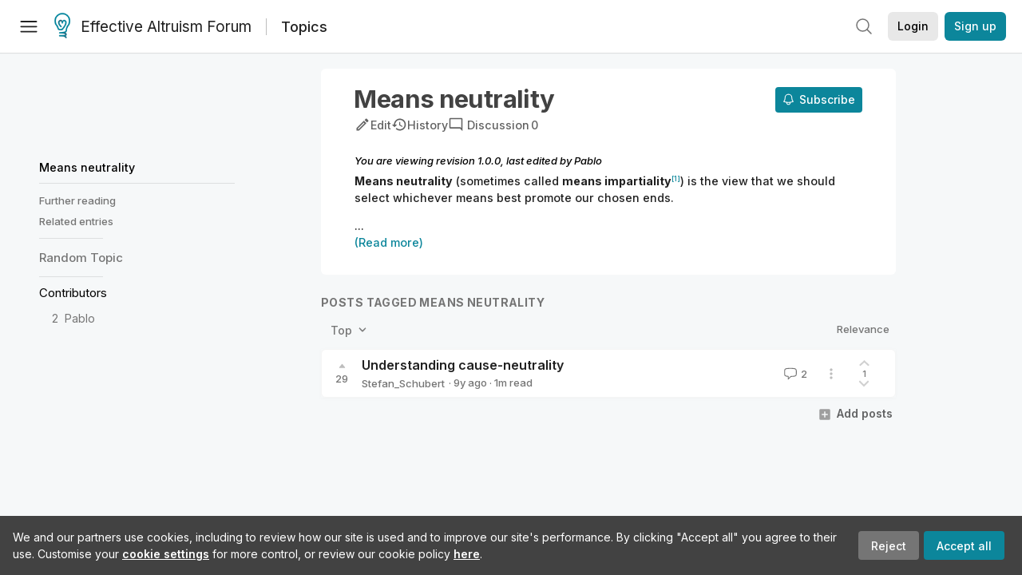

--- FILE ---
content_type: text/html; charset=utf-8
request_url: https://forum.effectivealtruism.org/topics/means-neutrality?version=1.0.0
body_size: 18155
content:
<!doctype html>
<html lang="en">
<head>
<link rel="preload" as="style" href="/allStyles?hash=411cd8eb1b68462b51a914502c921b7904741c7eeec73c2f4607a876d1b9b9c5&theme=%7B%22name%22%3A%22default%22%7D" /><link rel="preload" as="style" href="/allStyles?hash=a0349ec745b0b050556dcc60730893fe2d30aabd4329ec5824da6da9294ba4d3&theme=%7B%22name%22%3A%22dark%22%7D" /><link rel="stylesheet" type="text/css" href="https://use.typekit.net/jvr1gjm.css"><link rel="stylesheet" type="text/css" href="https://use.typekit.net/tqv5rhd.css"><script>window.publicInstanceSettings = {"forumType":"EAForum","hasEvents":true,"title":"Effective Altruism Forum","tagline":"Effective altruism research, discussion and community updates","faviconUrl":"https://images.ctfassets.net/ohf186sfn6di/7J4cBC9SXCWMoqqCIqI0GI/affe205261bb8cff47501a0ada0f2268/ea-logo-square-1200x1200__1_.png?h=50","bingValidation":"956934807730F7902A92E4E5CF395944","forumSettings":{"tabTitle":"EA Forum","tabLongTitle":"Effective Altruism Forum","headerTitle":"Effective Altruism Forum","shortForumTitle":"EA Forum"},"siteNameWithArticle":"the EA Forum","taggingName":"topic","siteUrl":"https://forum.effectivealtruism.org","sentry":{"url":"https://3f843b521b2f4775bff13b82008b2f79@o241118.ingest.sentry.io/1413822","environment":"production","release":"2.1.0"},"aboutPostId":"ht2dScQTpeBXB6uMb","contactPostId":"jpqJKZm9JXgMTwSfg","introPostId":"wenu9kmeqdNfzKdFa","eaHomeSequenceId":"MWzftEpkb4Tpijjbu","eaHomeSequenceFirstPostId":"QFo7g3DFJHxYhqZue","eaHandbookPostId":"cN9Zu7dowefAfmNnH","debug":false,"testServer":false,"analytics":{"environment":"production"},"disallowCrawlers":false,"expectedDatabaseId":"de42c25fb2aa7e6db7a9298df0588d71","fmCrosspost":{"siteName":"LessWrong","baseUrl":"https://www.lesswrong.com/"},"allowTypeIIIPlayer":true,"botSite":{"redirectEnabled":true},"pg":{"idleTimeoutMs":60000},"verifyEmails":false,"hasCuratedPosts":true,"performanceMetricLogging":{"enabled":false},"twitterBot":{"enabled":false}}</script><link rel="shortcut icon" href="https://images.ctfassets.net/ohf186sfn6di/7J4cBC9SXCWMoqqCIqI0GI/affe205261bb8cff47501a0ada0f2268/ea-logo-square-1200x1200__1_.png?h=50"/><script>window.publicSettings = {"post":{"requestFeedbackKarmaLevel":200},"auth0":{"domain":"login.effectivealtruism.org","clientId":"XB2eN03HX6mJjOWYBAsw4o3hRPnhfo5q","connection":"Username-Password-Authentication"},"forum":{"postInterval":20,"maxPostsPerDay":10},"ipapi":{"apiKey":"IhJaJy9u2XHvm1WGLvYnhDZlS7h43iuaIPJbfUbLTIm5pL7MuR"},"type3":{"cutoffDate":"2023-05-01","karmaCutoff":100,"explicitlyAllowedPostIds":["m65R6pAAvd99BNEZL","Dtr8aHqCQSDhyueFZ","nzB7sphAgJDQGaLrG","6dsrwxHtCgYfJNptp","XCwNigouP88qhhei2","znFAeeKk566bCNMNE","bsE5t6qhGC65fEpzN","FpjQMYQmS3rWewZ83","jk7A3NMdbxp65kcJJ","omoZDu8ScNbot6kXS","hkimyETEo76hJ6NpW","pMsnCieusmYqGW26W","GsjmufaebreiaivF7","LpkXtFXdsRd4rG8Kb","KKzMMPpyv8NyYsJwG","mfAbsrd2ZahmwHq2G","qFfs5zXFGJaoXzb92","zu28unKfTHoxRWpGn","CfcvPBY9hdsenMHCr","JJuEKwRm3oDC3qce7","NFGEgEaLbtyrZ9dX3","pxALB46SEkwNbfiNS","CmGPp5p9RvTLuuzbt","QZy5gJ6JaxGtH7FQq","RQCTw3C59o4XsHvZ4","zdAst6ezi45cChRi6","oRx3LeqFdxN2JTANJ","KfqFLDkoccf8NQsQe","SatDeTkLtHiMrtDjc","i9RJjun327SnT3vW8","P52eSwfmwaN2uwrcM","euBJ4rgfhZBkmBDRT","M2gBGYWEQDnrPt6nb","XHZJ9i7QBtAJZ6byW","sqMgzYpvrdA6Dimfi","u8eif2FkHiaYiAdfH","cZCdfR2nxXQgrzESQ","8RcFQPiza2rvicNqw","2pNAPEQ8av3dQyXBX","yisrgRsi4v3uyhujw","jYT6c8ByLfDpYtwE9","4kqiHGrZh6Rj7EmEW","uLxjjdq6s94X5Yyoc","on34kaRXfQXMFvE6N","ATpxEPwCQWQAFf4XX","pseF3ZmY7uhLtdwss","wicAtfihz2JmPRgez","eyDDjYrG3i3PRGxtc","jSPGFxLmzJTYSZTK3","mCtZF5tbCYW2pRjhi","bDaQsDntmSZPgiSbd","2WS3i7eY4CdLH99eg","2iAwiBQm535ZSYSmo","EbvJRAvwtKAMBn2td","sLcQ4zdAnKZuMPp5u","6fzEkiiSjGn46aMWZ","hRJueS96CMLajeF57","apKTPEcRm6jSFaMya","HX9ZDGwwSxAab46N9","Bd7K4XCg4BGEaSetp","CkikpvdkkLLJHhLXL"]},"locale":"en","mapbox":{"apiKey":"pk.eyJ1IjoiY2VudHJlZm9yZWZmZWN0aXZlYWx0cnVpc20iLCJhIjoiY2txdWI4a3hqMDJ1cTJvcGJxdjhyNHBnbyJ9.MffE4UUmOgSecrNt60DSCw"},"petrov":{"afterTime":1635239887906,"beforeTime":1631226712000},"algolia":{"appId":"J261XPY4TF","searchKey":"a18008476db83aaca9b51b6444d80d18","indexPrefix":"test_","autoSyncIndexes":false},"botSite":{"url":"https://forum-bots.effectivealtruism.org","userAgentRegexes":{".*":[".*scalaj-http/.*",".*python-requests/.*",".*python-httpx/.*",".*okhttp/.*",".*axios/.*",".*PostmanRuntime/.*",".*WordPress/.*;.*",".*Go-http-client/.*",".*scrapy/.*"],"/all(p|P)osts\\?.*":[".*Mozilla/5.0.*AppleWebKit/537.36.*bingbot/.*",".*Mozilla/5.0.*YandexRenderResourcesBot/.*",".*Mozilla/5.0.*YandexBot/.*",".*Mozilla/5.0.*SemrushBot.*",".*Mozilla/5.0.*Googlebot/.*",".*Mozilla/5.0.*MegaIndex.ru/.*"]}},"datadog":{"rumSampleRate":0,"tracingSampleRate":100,"sessionReplaySampleRate":0},"logoUrl":"https://images.ctfassets.net/ohf186sfn6di/7J4cBC9SXCWMoqqCIqI0GI/affe205261bb8cff47501a0ada0f2268/ea-logo-square-1200x1200__1_.png?h=100","amaTagId":"nj9svkXCASvFayRrR","ckEditor":{"uploadUrl":"https://39669.cke-cs.com/easyimage/upload/","webSocketUrl":"39669.cke-cs.com/ws"},"debuggers":["twitter-bot"],"mailchimp":{"eaForumListId":"563e6dbcfa","forumDigestListId":"7457c7ff3e","eaNewsletterListId":"51c1df13ac"},"reCaptcha":{"apiKey":"6LdJj6QUAAAAAG6U6e_nhCnpY06M3og1tYuKhW5U"},"siteImage":"https://res.cloudinary.com/cea/image/upload/v1582740871/EA_Forum_OG_Image.png","cloudinary":{"cloudName":"cea","uploadPresetBanner":"dg6sakas","uploadPresetDigest":"kwiphued","uploadPresetProfile":"ckffb3g5","uploadPresetGridImage":"omqmhwsk","uploadPresetSpotlight":"dg6sakas","uploadPresetEventImage":"r8g0ckcq","uploadPresetSocialPreview":"xgsjqx55"},"googleMaps":{"apiKey":"AIzaSyB0udA9kJ6zx86V_PE1MQEj7nf6iypL6uU"},"moderation":{"reasonsForInitialReview":["mapLocation","firstPost","firstComment","contactedTooManyUsers","bio","website","profileImage"]},"buttonBurst":{"enabled":false},"adminAccount":{"email":"forum@effectivealtruism.org","username":"AdminTeam"},"annualReview":{"end":"2022-02-01","start":"2021-12-01","reviewPhaseEnd":"2022-01-15","nominationPhaseEnd":"2021-12-14","announcementPostPath":"/posts/jB7Ten8qmDszRMTho/forum-review-the-best-of-ea-2011-2020"},"showSmallpox":false,"batchHttpLink":{"batchMax":10},"intercomAppId":"xycbzvda","showEAGBanner":false,"elicitSourceId":"4M2468qIv","isProductionDB":true,"commentInterval":8,"elicitSourceURL":"https://forum.effectivealtruism.org","eventBannerLink":"/posts/iGvRmX9L7rsYTHedR/world-malaria-day-reflecting-on-past-victories-and","googleDocImport":{"enabled":true},"moderationEmail":"forum@effectivealtruism.org","openThreadTagId":"eTLv8KzwBGcDip9Wi","showEventBanner":false,"startHerePostId":"BsnGqnLzrLdmsYTGt","timeDecayFactor":0.8,"googleTagManager":{"apiKey":"GTM-5VK8D73"},"hasCookieConsent":true,"hasProminentLogo":true,"subforumTagSlugs":["software-engineering","bioethics","effective-giving","forecasting-and-estimation"],"frontpageAlgorithm":{"cacheDisabled":true,"daysAgoCutoff":21,"decayFactorSlowest":0.5},"legacyRouteAcronym":"ea","showHandbookBanner":false,"subforumCommentBonus":{"base":20,"duration":48,"exponent":0.3,"magnitude":100},"subforumIntroMessage":"\n<h2>What is a subforum?<\/h2>\n<p>Subforums are spaces for discussion, questions, and more\ndetailed posts about particular topics. Full posts in this\nspace may also appear on the Frontpage, and posts from other\nparts of the EA Forum may appear here if relevant tags are applied.\nDiscussions in this space will never appear elsewhere.<\/p>","defaultVisibilityTags":[{"tagId":"ZCihBFp5P64JCvQY6","tagName":"Community","filterMode":"Hidden"}],"showHomepageWrappedAd":false,"eventBannerMobileImage":"Banner/world_malaria_day_mobile.png","linkpostUrlPlaceholder":"http://johnsalvatier.org/blog/2017/reality-has-a-surprising-amount-of-detail","maxDocumentsPerRequest":5000,"defaultSequenceBannerId":"Banner/yeldubyolqpl3vqqy0m6.jpg","eventBannerDesktopImage":"Banner/world_malaria_day_web.png","useExperimentalTagStyle":false,"newUserIconKarmaThreshold":50,"hideUnreviewedAuthorComments":"2023-02-08T17:00:00","commentRateLimitDownvoteRatio":0.3,"commentRateLimitKarmaThreshold":30}</script><script>window.tabId = "JJDgPo5KszCM52Rcx"</script><script>window.isReturningVisitor = false</script><script async src="/js/bundle.js?hash=7ec4d40650dd899bd86fc202a4ffe7310edd41d081b762fe7a2bd99bbfdab784"></script><meta data-react-helmet="true" charSet="utf-8"/><meta data-react-helmet="true" name="viewport" content="width=device-width, initial-scale=1"/><title data-react-helmet="true">Means neutrality - EA Forum</title><meta data-react-helmet="true" name="twitter:image:src" content="https://res.cloudinary.com/cea/image/upload/v1582740871/EA_Forum_OG_Image.png"/><meta data-react-helmet="true" property="og:image" content="https://res.cloudinary.com/cea/image/upload/v1582740871/EA_Forum_OG_Image.png"/><meta data-react-helmet="true" http-equiv="Accept-CH" content="DPR, Viewport-Width, Width"/><meta data-react-helmet="true" property="og:title" content="Means neutrality - EA Forum"/><meta data-react-helmet="true" name="description" content="Means neutrality (sometimes called means impartiality[1]) is the view that we should select whichever means best promote our chosen ends.


Further reading
Schubert, Stefan (2017) Understanding cause-neutrality, Centre For Effective Altruism, March 10 (updated 30 December 2020).


Related entries
cause neutrality

 1. ^
    Schubert, Stefan (2017) Understanding cause-neutrality, Centre For Effective Altruism, March 10 (updated 30 December 2020)."/><meta data-react-helmet="true" name="twitter:description" content="Means neutrality (sometimes called means impartiality[1]) is the view that we should select whichever means best promote our chosen ends.


Further reading
Schubert, Stefan (2017) Understanding cause-neutrality, Centre For Effective Altruism, March 10 (updated 30 December 2020).


Related entries
cause neutrality

 1. ^
    Schubert, Stefan (2017) Understanding cause-neutrality, Centre For Effective Altruism, March 10 (updated 30 December 2020)."/><meta data-react-helmet="true" property="og:type" content="article"/><meta data-react-helmet="true" property="og:url" content="https://forum.effectivealtruism.org/topics/means-neutrality"/><meta data-react-helmet="true" property="og:description" content="Means neutrality (sometimes called means impartiality[1]) is the view that we should select whichever means best promote our chosen ends.


Further reading
Schubert, Stefan (2017) Understanding cause-neutrality, Centre For Effective Altruism, March 10 (updated 30 December 2020).


Related entries
cause neutrality

 1. ^
    Schubert, Stefan (2017) Understanding cause-neutrality, Centre For Effective Altruism, March 10 (updated 30 December 2020)."/><meta data-react-helmet="true" http-equiv="delegate-ch" content="sec-ch-dpr https://res.cloudinary.com;"/><link data-react-helmet="true" rel="sitemap" type="application/xml" title="Sitemap" href="/sitemap.xml"/><link data-react-helmet="true" rel="canonical" href="https://forum.effectivealtruism.org/topics/means-neutrality"/><link data-react-helmet="true" rel="alternate" type="application/rss+xml" href="https://forum.effectivealtruism.org/feed.xml"/><meta name="twitter:card" content="summary"/><link data-react-helmet="true" rel="stylesheet" href="https://fonts.googleapis.com/css?family=Merriweather:300,300italic,400,400italic,500,500italic,600,600italic,700,700italic&amp;subset=all"/><link data-react-helmet="true" rel="stylesheet" href="https://fonts.googleapis.com/css?family=Inter:300,300italic,400,400italic,450,450italic,500,500italic,600,600italic,700,700italic"/><script data-react-helmet="true" type="application/ld+json">{"@context":"http://schema.org","@type":"WebPage","name":"Means neutrality","interactionStatistic":{"@type":"InteractionCounter","interactionType":"http://schema.org/WriteAction","userInteractionCount":1}}</script><script>window.themeOptions = {"name":"auto"}</script><style id="jss-insertion-start"></style><style id="jss-insertion-end"></style><style id="main-styles">@import url("/allStyles?hash=411cd8eb1b68462b51a914502c921b7904741c7eeec73c2f4607a876d1b9b9c5&theme=%7B%22name%22%3A%22default%22%7D") screen and (prefers-color-scheme: light);
@import url("/allStyles?hash=a0349ec745b0b050556dcc60730893fe2d30aabd4329ec5824da6da9294ba4d3&theme=%7B%22name%22%3A%22dark%22%7D") screen and (prefers-color-scheme: dark);
@import url("/allStyles?hash=411cd8eb1b68462b51a914502c921b7904741c7eeec73c2f4607a876d1b9b9c5&theme=%7B%22name%22%3A%22default%22%7D") print;
</style></head>
<body class="welcomeBoxABTest_control twoLineEventsSidebar_expanded">
<div id="react-app"><link rel="preload" as="image" href="https://images.ctfassets.net/ohf186sfn6di/7J4cBC9SXCWMoqqCIqI0GI/affe205261bb8cff47501a0ada0f2268/ea-logo-square-1200x1200__1_.png?h=100"/><div class="wrapper" id="wrapper"><noscript class="noscript-warning"> This website requires javascript to properly function. Consider activating javascript to get access to all site functionality. </noscript><noscript><iframe src="https://www.googletagmanager.com/ns.html?id=GTM-5VK8D73" height="0" width="0" style="display:none;visibility:hidden"></iframe></noscript><div class="Header-root"><div style="height:66px" class="Header-headroom headroom-wrapper"><div class="headroom headroom--unfixed"><header class="Header-appBar"><div class="MuiToolbar-root MuiToolbar-regular"><button tabindex="0" class="MuiButtonBase-root MuiIconButton-root MuiIconButton-colorInherit Header-menuButton" type="button" aria-label="Menu"><span class="MuiIconButton-label"><svg width="20" height="20" viewBox="0 0 20 20" fill="none" xmlns="http://www.w3.org/2000/svg" class="Header-icon ForumIcon-root"><path d="M2 5H18M2 10.25H18M2 15.5H18" stroke="currentColor" stroke-width="1.5" stroke-linecap="round" stroke-linejoin="round"></path></svg></span><span class="MuiTouchRipple-root"></span></button><h2 class="Typography-root Typography-title Header-title"><div class="Header-hideSmDown"><div class="Header-titleSubtitleContainer"><div class="Header-titleFundraiserContainer"><a class="Header-titleLink" href="/"><div class="Header-siteLogo"><img class="SiteLogo-root" src="https://images.ctfassets.net/ohf186sfn6di/7J4cBC9SXCWMoqqCIqI0GI/affe205261bb8cff47501a0ada0f2268/ea-logo-square-1200x1200__1_.png?h=100" title="Effective Altruism Forum" alt="Effective Altruism Forum Logo"/></div>Effective Altruism Forum</a></div><span class="TagPageTitle-subtitle"><a href="/topics">Topics</a></span></div></div><div class="Header-hideMdUp Header-titleFundraiserContainer"><a class="Header-titleLink" href="/"><div class="Header-siteLogo"><img class="SiteLogo-root" src="https://images.ctfassets.net/ohf186sfn6di/7J4cBC9SXCWMoqqCIqI0GI/affe205261bb8cff47501a0ada0f2268/ea-logo-square-1200x1200__1_.png?h=100" title="Effective Altruism Forum" alt="Effective Altruism Forum Logo"/></div>EA Forum</a></div></h2><div class="Header-rightHeaderItems"><div class="SearchBar-root"><div class="SearchBar-rootChild"><div class="SearchBar-searchInputArea SearchBar-searchInputAreaSmall"><div><button tabindex="0" class="MuiButtonBase-root MuiIconButton-root SearchBar-searchIconButton SearchBar-searchIconButtonSmall" type="button"><span class="MuiIconButton-label"><svg xmlns="http://www.w3.org/2000/svg" fill="none" viewBox="0 0 24 24" stroke-width="1.5" stroke="currentColor" aria-hidden="true" class="SearchBar-searchIcon ForumIcon-root"><path stroke-linecap="round" stroke-linejoin="round" d="M21 21l-5.197-5.197m0 0A7.5 7.5 0 105.196 5.196a7.5 7.5 0 0010.607 10.607z"></path></svg></span><span class="MuiTouchRipple-root"></span></button></div><div></div></div></div></div><div class="UsersAccountMenu-root"><button tabindex="0" class="MuiButtonBase-root MuiButton-root MuiButton-contained MuiButton-containedPrimary MuiButton-raised MuiButton-raisedPrimary EAButton-root UsersAccountMenu-login EAButton-variantContained EAButton-greyContained" type="button" data-testid="user-login-button"><span class="MuiButton-label">Login</span><span class="MuiTouchRipple-root"></span></button><button tabindex="0" class="MuiButtonBase-root MuiButton-root MuiButton-contained MuiButton-containedPrimary MuiButton-raised MuiButton-raisedPrimary EAButton-root UsersAccountMenu-signUp EAButton-variantContained" type="button" data-testid="user-signup-button"><span class="MuiButton-label">Sign up</span><span class="MuiTouchRipple-root"></span></button></div></div></div></header></div></div></div><div class=""><div class="Layout-searchResultsArea"></div><div class="Layout-main"><div class=""><div class="ToCColumn-root ToCColumn-tocActivated"><div class="ToCColumn-hideTocButton ToCColumn-hideTocButtonHidden"><svg xmlns="http://www.w3.org/2000/svg" fill="none" viewBox="0 0 24 24" stroke-width="1.5" stroke="currentColor" aria-hidden="true" class="ForumIcon-root"><path stroke-linecap="round" stroke-linejoin="round" d="M8.25 6.75h12M8.25 12h12m-12 5.25h12M3.75 6.75h.007v.008H3.75V6.75zm.375 0a.375.375 0 11-.75 0 .375.375 0 01.75 0zM3.75 12h.007v.008H3.75V12zm.375 0a.375.375 0 11-.75 0 .375.375 0 01.75 0zm-.375 5.25h.007v.008H3.75v-.008zm.375 0a.375.375 0 11-.75 0 .375.375 0 01.75 0z"></path></svg>Hide<!-- --> table of contents</div><div class="ToCColumn-header"><div class="EATagPage-header EATagPage-centralColumn"><div class="EATagPage-titleRow"><h1 class="Typography-root Typography-display3 EATagPage-title">Means neutrality</h1><div class="TagPageButtonRow-buttonsRow EATagPage-editMenu EATagPage-mobileButtonRow"><span class="LWTooltip-root TagPageButtonRow-buttonTooltip"><a class="TagPageButtonRow-button"><svg class="MuiSvgIcon-root" focusable="false" viewBox="0 0 24 24" aria-hidden="true" role="presentation"><path fill="none" d="M0 0h24v24H0V0z"></path><g><path d="M14.06 9.02l.92.92L5.92 19H5v-.92l9.06-9.06M17.66 3c-.25 0-.51.1-.7.29l-1.83 1.83 3.75 3.75 1.83-1.83c.39-.39.39-1.02 0-1.41l-2.34-2.34c-.2-.2-.45-.29-.71-.29zm-3.6 3.19L3 17.25V21h3.75L17.81 9.94l-3.75-3.75z"></path></g></svg><span class="TagPageButtonRow-buttonLabel">Edit</span></a></span><a class="TagPageButtonRow-button" href="/topics/means-neutrality/history"><svg class="MuiSvgIcon-root" focusable="false" viewBox="0 0 24 24" aria-hidden="true" role="presentation"><path fill="none" d="M0 0h24v24H0z"></path><path d="M13 3c-4.97 0-9 4.03-9 9H1l3.89 3.89.07.14L9 12H6c0-3.87 3.13-7 7-7s7 3.13 7 7-3.13 7-7 7c-1.93 0-3.68-.79-4.94-2.06l-1.42 1.42C8.27 19.99 10.51 21 13 21c4.97 0 9-4.03 9-9s-4.03-9-9-9zm-1 5v5l4.28 2.54.72-1.21-3.5-2.08V8H12z"></path></svg><span class="TagPageButtonRow-buttonLabel">History</span></a><div class="TagPageButtonRow-button"><a class="TagDiscussionButton-discussionButton" href="/topics/means-neutrality/discussion"><svg class="MuiSvgIcon-root TagDiscussionButton-discussionButtonIcon" focusable="false" viewBox="0 0 24 24" aria-hidden="true" role="presentation"><path fill="none" d="M0 0h24v24H0V0z"></path><g><path d="M20 17.17L18.83 16H4V4h16v13.17zM20 2H4c-1.1 0-2 .9-2 2v12c0 1.1.9 2 2 2h14l4 4V4c0-1.1-.9-2-2-2z"></path></g></svg><span class="TagDiscussionButton-text TagDiscussionButton-hideOnMobile">Discussion</span><span class="TagDiscussionButton-discussionCount">0</span></a></div></div><div class="EATagPage-notifyMeButton SubscribeButton-root"><button tabindex="0" class="MuiButtonBase-root MuiButton-root MuiButton-contained MuiButton-containedPrimary MuiButton-raised MuiButton-raisedPrimary SubscribeButton-button" type="button"><span class="MuiButton-label"><span class="LWTooltip-root SubscribeButton-buttonSection SubscribeButton-buttonLabelContainer"><svg xmlns="http://www.w3.org/2000/svg" fill="none" viewBox="0 0 24 24" stroke-width="1.5" stroke="currentColor" aria-hidden="true" class="SubscribeButton-notificationBell ForumIcon-root"><path stroke-linecap="round" stroke-linejoin="round" d="M14.857 17.082a23.848 23.848 0 005.454-1.31A8.967 8.967 0 0118 9.75v-.7V9A6 6 0 006 9v.75a8.967 8.967 0 01-2.312 6.022c1.733.64 3.56 1.085 5.455 1.31m5.714 0a24.255 24.255 0 01-5.714 0m5.714 0a3 3 0 11-5.714 0"></path></svg><span>Subscribe</span></span></span><span class="MuiTouchRipple-root"></span></button></div></div><div class="TagPageButtonRow-buttonsRow EATagPage-editMenu EATagPage-nonMobileButtonRow"><span class="LWTooltip-root TagPageButtonRow-buttonTooltip"><a class="TagPageButtonRow-button"><svg class="MuiSvgIcon-root" focusable="false" viewBox="0 0 24 24" aria-hidden="true" role="presentation"><path fill="none" d="M0 0h24v24H0V0z"></path><g><path d="M14.06 9.02l.92.92L5.92 19H5v-.92l9.06-9.06M17.66 3c-.25 0-.51.1-.7.29l-1.83 1.83 3.75 3.75 1.83-1.83c.39-.39.39-1.02 0-1.41l-2.34-2.34c-.2-.2-.45-.29-.71-.29zm-3.6 3.19L3 17.25V21h3.75L17.81 9.94l-3.75-3.75z"></path></g></svg><span class="TagPageButtonRow-buttonLabel">Edit</span></a></span><a class="TagPageButtonRow-button" href="/topics/means-neutrality/history"><svg class="MuiSvgIcon-root" focusable="false" viewBox="0 0 24 24" aria-hidden="true" role="presentation"><path fill="none" d="M0 0h24v24H0z"></path><path d="M13 3c-4.97 0-9 4.03-9 9H1l3.89 3.89.07.14L9 12H6c0-3.87 3.13-7 7-7s7 3.13 7 7-3.13 7-7 7c-1.93 0-3.68-.79-4.94-2.06l-1.42 1.42C8.27 19.99 10.51 21 13 21c4.97 0 9-4.03 9-9s-4.03-9-9-9zm-1 5v5l4.28 2.54.72-1.21-3.5-2.08V8H12z"></path></svg><span class="TagPageButtonRow-buttonLabel">History</span></a><div class="TagPageButtonRow-button"><a class="TagDiscussionButton-discussionButton" href="/topics/means-neutrality/discussion"><svg class="MuiSvgIcon-root TagDiscussionButton-discussionButtonIcon" focusable="false" viewBox="0 0 24 24" aria-hidden="true" role="presentation"><path fill="none" d="M0 0h24v24H0V0z"></path><g><path d="M20 17.17L18.83 16H4V4h16v13.17zM20 2H4c-1.1 0-2 .9-2 2v12c0 1.1.9 2 2 2h14l4 4V4c0-1.1-.9-2-2-2z"></path></g></svg><span class="TagDiscussionButton-text TagDiscussionButton-hideOnMobile">Discussion</span><span class="TagDiscussionButton-discussionCount">0</span></a></div></div></div></div><div class="ToCColumn-toc"><div class="ToCColumn-stickyBlockScroller"><div class="ToCColumn-stickyBlock"><span class="TagTableOfContents-tableOfContentsWrapper"><div><div class="TableOfContentsRow-root TableOfContentsRow-level0 TableOfContentsRow-highlighted"><a href="#" class="TableOfContentsRow-link TableOfContentsRow-title TableOfContentsRow-highlightDot">Means neutrality</a></div><div class="TableOfContentsRow-root TableOfContentsRow-level1"><a href="#Further_reading" class="TableOfContentsRow-link TableOfContentsRow-highlightDot"><span>Further reading</span></a></div><div class="TableOfContentsRow-root TableOfContentsRow-level1"><a href="#Related_entries" class="TableOfContentsRow-link TableOfContentsRow-highlightDot"><span>Related entries</span></a></div><div class="TableOfContentsDivider-divider"></div></div><a class="TagTableOfContents-randomTagLink" href="/topics/random">Random <!-- -->Topic</a><div class="TableOfContentsDivider-divider"></div><div class="TagContributorsList-root"><div class="TagContributorsList-contributorsHeading">Contributors</div><div class="TagContributorsList-contributorRow"><span class="LWTooltip-root TagContributorsList-contributorScore">2</span><span class="TagContributorsList-contributorName"><span><span class=""><a class="UsersNameDisplay-noColor" href="/users/pablo_stafforini">Pablo</a></span></span></span></div></div></span></div></div></div><div class="ToCColumn-gap1"></div><div class="ToCColumn-content"><div class="EATagPage-wikiSection EATagPage-centralColumn"><div class="EATagPage-pastRevisionNotice">You are viewing revision <!-- -->1.0.0<!-- -->, last edited by <span><span class=""><a class="UsersNameDisplay-noColor" href="/users/pablo_stafforini">Pablo</a></span></span></div><div><div class="ContentStyles-base content ContentStyles-tagBody"><div><p><strong><span class="by_BkbwT5TzSj4aRxJMN">Means neutrality</span></strong><span class="by_BkbwT5TzSj4aRxJMN"> (sometimes called </span><strong><span class="by_BkbwT5TzSj4aRxJMN">means impartiality</span></strong><span role="doc-noteref" id="fnrefr85q9odhdl" class="footnote-reference"><sup><span><a class=""><span class="by_BkbwT5TzSj4aRxJMN">[1]</span></a></span></sup></span><span class="by_BkbwT5TzSj4aRxJMN">) is the view that we should select whichever means best promote our chosen ends.</span></p><span>...<p><a>(Read more)</a></p></span></div></div></div></div><div class="EATagPage-centralColumn"><div class="SectionTitle-root"><h1 id="posts-tagged-means-neutrality" class="Typography-root Typography-display1 SectionTitle-title">Posts tagged Means neutrality</h1><div class="SectionTitle-children"></div></div><div class="EATagPage-postListMeta"><div class="ForumDropdownMultiselect-root"><button tabindex="0" class="MuiButtonBase-root MuiButton-root MuiButton-contained MuiButton-raised ForumDropdownMultiselect-button" type="button"><span class="MuiButton-label">Top<!-- --> <svg width="20" height="20" viewBox="0 0 20 20" fill="currentColor" xmlns="http://www.w3.org/2000/svg" class="ForumDropdownMultiselect-dropdownIcon ForumIcon-root"><path fill-rule="evenodd" clip-rule="evenodd" d="M5.23017 7.20938C5.52875 6.92228 6.00353 6.93159 6.29063 7.23017L10 11.1679L13.7094 7.23017C13.9965 6.93159 14.4713 6.92228 14.7698 7.20938C15.0684 7.49647 15.0777 7.97125 14.7906 8.26983L10.5406 12.7698C10.3992 12.9169 10.204 13 10 13C9.79599 13 9.60078 12.9169 9.45938 12.7698L5.20938 8.26983C4.92228 7.97125 4.93159 7.49647 5.23017 7.20938Z" fill="currentColor" stroke="currentColor" stroke-width="0.5" stroke-linecap="round" stroke-linejoin="round"></path></svg></span><span class="MuiTouchRipple-root"></span></button></div><div class="EATagPage-relevance"><span class="LWTooltip-root">Relevance</span></div></div><div class=""><div class="PostsList2-postsBoxShadow"><div class="EAPostsItem-root"><div class="EAPostsItem-expandedCommentsWrapper"><div class="EAPostsItem-container"><div class="EAKarmaDisplay-root EAPostsItem-karmaDisplay"><div class="EAKarmaDisplay-voteArrow"><svg width="9" height="6" viewBox="0 0 9 6" fill="currentColor" xmlns="http://www.w3.org/2000/svg"><path d="M4.11427 0.967669C4.31426 0.725192 4.68574 0.725192 4.88573 0.967669L8.15534 4.93186C8.42431 5.25798 8.19234 5.75 7.76961 5.75H1.23039C0.807659 5.75 0.575686 5.25798 0.844665 4.93186L4.11427 0.967669Z"></path></svg></div><span class="LWTooltip-root">29</span></div><div class="EAPostsItem-details"><span class="PostsTitle-root EAPostsItem-title"><span class="PostsTitle-eaTitleDesktopEllipsis"><span><span class=""><div class="EAPostsItem-titleWrapper"><a href="/posts/6F6ix64PKEmMuDWJL/understanding-cause-neutrality">Understanding cause-neutrality</a></div></span></span></span><span class="PostsTitle-hideXsDown"><div class="PostsTitle-interactionWrapper"><span class="PostsItemIcons-iconSet"></span></div></span></span><div class="EAPostsItem-meta"><div class="EAPostMeta-root"><div class="EAPostMeta-interactionWrapper"><div class="TruncatedAuthorsList-root"><span class="TruncatedAuthorsList-item TruncatedAuthorsList-placeholder"><span><span class=""><a class="UsersNameDisplay-noColor" href="/users/stefan_schubert">Stefan_Schubert</a></span></span></span><div class="TruncatedAuthorsList-scratch" aria-hidden="true"><span class="TruncatedAuthorsList-item"><span><span class=""><a class="UsersNameDisplay-noColor" href="/users/stefan_schubert">Stefan_Schubert</a></span></span></span></div></div></div><div><span class="EAPostMeta-date"> · <span class="LWTooltip-root"><span class="Typography-root Typography-body2 PostsItem2MetaInfo-metaInfo"><time class="" dateTime="2017-03-10T17:43:51.345Z">9y<span class="PostsItemDate-xsHide"> ago</span></time></span></span></span><span class="EAPostMeta-readTime"> · <!-- -->1<!-- -->m read</span></div></div><div class="EAPostsItem-secondaryContainer EAPostsItem-onlyMobile"><div class="EAPostsItem-interactionWrapper"><a class="EAPostsItem-comments"><svg xmlns="http://www.w3.org/2000/svg" fill="none" viewBox="0 0 24 24" stroke-width="1.5" stroke="currentColor" aria-hidden="true" class="ForumIcon-root"><path stroke-linecap="round" stroke-linejoin="round" d="M2.25 12.76c0 1.6 1.123 2.994 2.707 3.227 1.087.16 2.185.283 3.293.369V21l4.076-4.076a1.526 1.526 0 011.037-.443 48.282 48.282 0 005.68-.494c1.584-.233 2.707-1.626 2.707-3.228V6.741c0-1.602-1.123-2.995-2.707-3.228A48.394 48.394 0 0012 3c-2.392 0-4.744.175-7.043.513C3.373 3.746 2.25 5.14 2.25 6.741v6.018z"></path></svg>2</a></div><div class="EAPostsItem-postActions"><div class="EAPostsItem-interactionWrapper"><div class="PostActionsButton-root"><div><svg class="MuiSvgIcon-root PostActionsButton-icon" focusable="false" viewBox="0 0 24 24" aria-hidden="true" role="presentation"><path fill="none" d="M0 0h24v24H0z"></path><path d="M12 8c1.1 0 2-.9 2-2s-.9-2-2-2-2 .9-2 2 .9 2 2 2zm0 2c-1.1 0-2 .9-2 2s.9 2 2 2 2-.9 2-2-.9-2-2-2zm0 6c-1.1 0-2 .9-2 2s.9 2 2 2 2-.9 2-2-.9-2-2-2z"></path></svg></div></div></div></div><div class="EAPostsItem-tagRelWrapper"><div class="EAPostsItem-interactionWrapper"><span class="Typography-root Typography-body2 PostsItem2MetaInfo-metaInfo PostsItemTagRelevance-root"><span><div class="PostsItemTagRelevance-voteButton PostsItemTagRelevance-vertLayoutVoteDown"><button tabindex="0" class="MuiButtonBase-root MuiIconButton-root VoteArrowIconHollow-root VoteArrowIconHollow-down" type="button"><span class="MuiIconButton-label"><svg class="MuiSvgIcon-root VoteArrowIconHollow-smallArrow" focusable="false" viewBox="6 6 12 12" aria-hidden="true" role="presentation" style="color:inherit"><path d="M7.41 15.41L12 10.83l4.59 4.58L18 14l-6-6-6 6z"></path><path fill="none" d="M0 0h24v24H0z"></path></svg><svg class="MuiSvgIcon-root VoteArrowIconHollow-bigArrow VoteArrowIconHollow-exited" focusable="false" viewBox="6 6 12 12" aria-hidden="true" role="presentation"><path d="M7.41 15.41L12 10.83l4.59 4.58L18 14l-6-6-6 6z"></path><path fill="none" d="M0 0h24v24H0z"></path></svg></span></button></div><div class="PostsItemTagRelevance-score">1</div><div class="PostsItemTagRelevance-voteButton PostsItemTagRelevance-vertLayoutVoteUp"><button tabindex="0" class="MuiButtonBase-root MuiIconButton-root VoteArrowIconHollow-root VoteArrowIconHollow-up" type="button"><span class="MuiIconButton-label"><svg class="MuiSvgIcon-root VoteArrowIconHollow-smallArrow" focusable="false" viewBox="6 6 12 12" aria-hidden="true" role="presentation" style="color:inherit"><path d="M7.41 15.41L12 10.83l4.59 4.58L18 14l-6-6-6 6z"></path><path fill="none" d="M0 0h24v24H0z"></path></svg><svg class="MuiSvgIcon-root VoteArrowIconHollow-bigArrow VoteArrowIconHollow-exited" focusable="false" viewBox="6 6 12 12" aria-hidden="true" role="presentation"><path d="M7.41 15.41L12 10.83l4.59 4.58L18 14l-6-6-6 6z"></path><path fill="none" d="M0 0h24v24H0z"></path></svg></span></button></div></span></span></div></div></div></div></div><div class="EAPostsItem-secondaryContainer EAPostsItem-hideOnMobile"><div class="EAPostsItem-interactionWrapper"><a class="EAPostsItem-comments"><svg xmlns="http://www.w3.org/2000/svg" fill="none" viewBox="0 0 24 24" stroke-width="1.5" stroke="currentColor" aria-hidden="true" class="ForumIcon-root"><path stroke-linecap="round" stroke-linejoin="round" d="M2.25 12.76c0 1.6 1.123 2.994 2.707 3.227 1.087.16 2.185.283 3.293.369V21l4.076-4.076a1.526 1.526 0 011.037-.443 48.282 48.282 0 005.68-.494c1.584-.233 2.707-1.626 2.707-3.228V6.741c0-1.602-1.123-2.995-2.707-3.228A48.394 48.394 0 0012 3c-2.392 0-4.744.175-7.043.513C3.373 3.746 2.25 5.14 2.25 6.741v6.018z"></path></svg>2</a></div><div class="EAPostsItem-postActions"><div class="EAPostsItem-interactionWrapper"><div class="PostActionsButton-root"><div><svg class="MuiSvgIcon-root PostActionsButton-icon" focusable="false" viewBox="0 0 24 24" aria-hidden="true" role="presentation"><path fill="none" d="M0 0h24v24H0z"></path><path d="M12 8c1.1 0 2-.9 2-2s-.9-2-2-2-2 .9-2 2 .9 2 2 2zm0 2c-1.1 0-2 .9-2 2s.9 2 2 2 2-.9 2-2-.9-2-2-2zm0 6c-1.1 0-2 .9-2 2s.9 2 2 2 2-.9 2-2-.9-2-2-2z"></path></svg></div></div></div></div><div class="EAPostsItem-tagRelWrapper"><div class="EAPostsItem-interactionWrapper"><span class="Typography-root Typography-body2 PostsItem2MetaInfo-metaInfo PostsItemTagRelevance-root"><span><div class="PostsItemTagRelevance-voteButton PostsItemTagRelevance-vertLayoutVoteDown"><button tabindex="0" class="MuiButtonBase-root MuiIconButton-root VoteArrowIconHollow-root VoteArrowIconHollow-down" type="button"><span class="MuiIconButton-label"><svg class="MuiSvgIcon-root VoteArrowIconHollow-smallArrow" focusable="false" viewBox="6 6 12 12" aria-hidden="true" role="presentation" style="color:inherit"><path d="M7.41 15.41L12 10.83l4.59 4.58L18 14l-6-6-6 6z"></path><path fill="none" d="M0 0h24v24H0z"></path></svg><svg class="MuiSvgIcon-root VoteArrowIconHollow-bigArrow VoteArrowIconHollow-exited" focusable="false" viewBox="6 6 12 12" aria-hidden="true" role="presentation"><path d="M7.41 15.41L12 10.83l4.59 4.58L18 14l-6-6-6 6z"></path><path fill="none" d="M0 0h24v24H0z"></path></svg></span></button></div><div class="PostsItemTagRelevance-score">1</div><div class="PostsItemTagRelevance-voteButton PostsItemTagRelevance-vertLayoutVoteUp"><button tabindex="0" class="MuiButtonBase-root MuiIconButton-root VoteArrowIconHollow-root VoteArrowIconHollow-up" type="button"><span class="MuiIconButton-label"><svg class="MuiSvgIcon-root VoteArrowIconHollow-smallArrow" focusable="false" viewBox="6 6 12 12" aria-hidden="true" role="presentation" style="color:inherit"><path d="M7.41 15.41L12 10.83l4.59 4.58L18 14l-6-6-6 6z"></path><path fill="none" d="M0 0h24v24H0z"></path></svg><svg class="MuiSvgIcon-root VoteArrowIconHollow-bigArrow VoteArrowIconHollow-exited" focusable="false" viewBox="6 6 12 12" aria-hidden="true" role="presentation"><path d="M7.41 15.41L12 10.83l4.59 4.58L18 14l-6-6-6 6z"></path><path fill="none" d="M0 0h24v24H0z"></path></svg></span></button></div></span></span></div></div></div><div class="EAPostsItem-interactionWrapper"></div></div></div></div></div><aside class="Typography-root Typography-body2 SectionFooter-root"><div class="AddPostsToTag-root"><span class="AddPostsToTag-addButton"><svg class="MuiSvgIcon-root AddPostsToTag-icon" focusable="false" viewBox="0 0 24 24" aria-hidden="true" role="presentation"><path d="M19 3H5c-1.11 0-2 .9-2 2v14c0 1.1.89 2 2 2h14c1.1 0 2-.9 2-2V5c0-1.1-.9-2-2-2zm-2 10h-4v4h-2v-4H7v-2h4V7h2v4h4v2z"></path><path fill="none" d="M0 0h24v24H0z"></path></svg> <!-- -->Add posts</span></div></aside></div></div></div><div class="ToCColumn-gap2"></div><div class="ToCColumn-gap3"></div></div></div><div class="Footer-root"></div></div></div></div></div><script>
  try {
    function prettyScrollTo(element) {
      const rect = element.getBoundingClientRect();
      const offset = 25; // See commentIdToLandmark
      const elementY = rect.top + offset;
      const scrollPosition = elementY + window.scrollY - (window.innerHeight / 5) + 1;
      window.scrollTo({ top: scrollPosition });
    }

    // Function to scroll to the comment specified in the query parameter
    function scrollFocusOnQueryComment() {
      const urlParams = new URLSearchParams(window.location.search);
      let commentId = urlParams.get("commentId");

      if (!commentId) {
        const hash = window.location.hash;
        if (hash.startsWith("#")) {
          commentId = hash.substring(1);
        }
      }

      const element = document.getElementById(commentId);
      if (!element) {
        return;
      }

      prettyScrollTo(element);

      const ref = {
        cleanup: function() {}
      };

      const observer = new MutationObserver(function() {
        // Check if the element is still in the DOM
        if (!element.isConnected) {
          ref.cleanup();
          return;
        }

        prettyScrollTo(element);
      });

      observer.observe(document.body, {
        attributes: true,
        childList: true,
        subtree: true
      });

      const userEventListener = function() {
        ref.cleanup();
      };

      // Event listeners for user-initiated actions
      ["mousedown", "keydown", "wheel", "touchstart"].forEach(function(eventType) {
        window.addEventListener(eventType, userEventListener, { passive: true });
      });

      ref.cleanup = function() {
        observer.disconnect();
        ["mousedown", "keydown", "wheel", "touchstart"].forEach(function(eventType) {
          window.removeEventListener(eventType, userEventListener);
        });
        window.killPreloadScroll = null;
      };

      // Expose the cleanup function on the window object so the proper version in scrollUtils can take over
      window.killPreloadScroll = ref.cleanup;

      setTimeout(ref.cleanup, 5000);
    }

    scrollFocusOnQueryComment();
  } catch (e) {
    console.error(e)
    if (false) { // Note: condition will be constant in rendered html
      alert("Error in preloaded scrollFocusOnQueryComment script, see renderPage.tsx (this error will only appear on dev).");
    }
  }
</script>
</body>
<script>window.ssrMetadata = {"renderedAt":"2026-01-20T22:51:48.647Z","cacheFriendly":false,"timezone":"GMT"}</script>
<script>window.__APOLLO_STATE__ = {"ROOT_QUERY":{"__typename":"Query","currentUser":null,"unreadNotificationCounts":{"__typename":"NotificationCounts","unreadNotifications":0,"unreadPrivateMessages":0,"faviconBadgeNumber":0,"checkedAt":"2026-01-20T22:51:48.666Z"},"tags({\"input\":{\"enableTotal\":false,\"terms\":{\"limit\":1,\"slug\":\"means-neutrality\",\"view\":\"tagBySlug\"}}})":{"__typename":"MultiTagOutput","results":[{"__ref":"Tag:bFyyNcLQNK96HWGgH"}],"totalCount":null},"forumEvents({\"input\":{\"enableTotal\":false,\"terms\":{\"limit\":10,\"view\":\"currentAndRecentForumEvents\"}}})":{"__typename":"MultiForumEventOutput","results":[{"__ref":"ForumEvent:A3bnCsHwL8ezwEEKX"}],"totalCount":null},"tags({\"input\":{\"enableTotal\":false,\"resolverArgs\":{\"contributorsLimit\":7,\"version\":\"1.0.0\"},\"terms\":{\"limit\":1,\"slug\":\"means-neutrality\",\"view\":\"tagBySlug\"}}})":{"__typename":"MultiTagOutput","results":[{"__ref":"Tag:bFyyNcLQNK96HWGgH"}],"totalCount":null},"tags({\"input\":{\"enableTotal\":false,\"terms\":{\"limit\":1,\"slug\":\"tag-cta-popup\",\"view\":\"tagBySlug\"}}})":{"__typename":"MultiTagOutput","results":[{"__ref":"Tag:Zgbop76naB5QG5uXo"}],"totalCount":null},"comments({\"input\":{\"enableTotal\":true,\"terms\":{\"limit\":0,\"tagId\":\"bFyyNcLQNK96HWGgH\",\"view\":\"tagDiscussionComments\"}}})":{"__typename":"MultiCommentOutput","results":[],"totalCount":0},"subscriptions({\"input\":{\"enableTotal\":false,\"terms\":{\"collectionName\":\"Tags\",\"documentId\":\"bFyyNcLQNK96HWGgH\",\"limit\":1,\"type\":\"newTagPosts\",\"view\":\"subscriptionState\"}}})":{"__typename":"MultiSubscriptionOutput","results":[],"totalCount":null},"posts({\"input\":{\"enableTotal\":true,\"resolverArgs\":{\"tagId\":\"bFyyNcLQNK96HWGgH\"},\"terms\":{\"filterSettings\":{\"tags\":[{\"filterMode\":\"Required\",\"tagId\":\"bFyyNcLQNK96HWGgH\",\"tagName\":\"Means neutrality\"}]},\"limit\":15,\"sortedBy\":\"top\",\"tagId\":\"bFyyNcLQNK96HWGgH\",\"version\":\"1.0.0\",\"view\":\"tagRelevance\"}}})":{"__typename":"MultiPostOutput","results":[{"__ref":"Post:6F6ix64PKEmMuDWJL"}],"totalCount":1}},"Revision:bFyyNcLQNK96HWGgH_description":{"_id":"bFyyNcLQNK96HWGgH_description","__typename":"Revision","html":"<p><strong>Means neutrality<\/strong> (sometimes called <strong>means impartiality<\/strong><span class=\"footnote-reference\" role=\"doc-noteref\" id=\"fnrefr85q9odhdl\"><sup><a href=\"#fnr85q9odhdl\">[1]<\/a><\/sup><\/span>) is the view that we should select whichever means best promote our chosen ends.<\/p><h2>Further reading<\/h2><p>Schubert, Stefan (2017) <a href=\"https://www.centreforeffectivealtruism.org/blog/understanding-cause-neutrality\">Understanding&nbsp;cause-neutrality<\/a>, <i>Centre For Effective Altruism<\/i>, March 10 (updated 30 December 2020).<\/p><h2>Related entries<\/h2><p><a href=\"https://forum.effectivealtruism.org/tag/cause-neutrality\">cause neutrality<\/a> | <a href=\"https://forum.effectivealtruism.org/topics/neutrality\">neutrality<\/a><\/p><ol class=\"footnotes\" role=\"doc-endnotes\"><li class=\"footnote-item\" role=\"doc-endnote\" id=\"fnr85q9odhdl\"><span class=\"footnote-back-link\"><sup><strong><a href=\"#fnrefr85q9odhdl\">^<\/a><\/strong><\/sup><\/span><div class=\"footnote-content\"><p>Schubert, Stefan (2017) <a href=\"https://www.centreforeffectivealtruism.org/blog/understanding-cause-neutrality\">Understanding&nbsp;cause-neutrality<\/a>, <i>Centre For Effective Altruism<\/i>, March 10 (updated 30 December 2020).<\/p><\/div><\/li><\/ol>","htmlHighlight":"<p><strong>Means neutrality<\/strong> (sometimes called <strong>means impartiality<\/strong><span class=\"footnote-reference\" role=\"doc-noteref\" id=\"fnrefr85q9odhdl\"><sup><a href=\"#fnr85q9odhdl\">[1]<\/a><\/sup><\/span>) is the view that we should select whichever means best promote our chosen ends.<\/p><h2>Further reading<\/h2><p>Schubert, Stefan (2017) <a href=\"https://www.centreforeffectivealtruism.org/blog/understanding-cause-neutrality\">Understanding&nbsp;cause-neutrality<\/a>, <i>Centre For Effective Altruism<\/i>, March 10 (updated 30 December 2020).<\/p><h2>Related entries<\/h2><p><a href=\"https://forum.effectivealtruism.org/tag/cause-neutrality\">cause neutrality<\/a> | <a href=\"https://forum.effectivealtruism.org/topics/neutrality\">neutrality<\/a><\/p><ol class=\"footnotes\" role=\"doc-endnotes\"><li class=\"footnote-item\" role=\"doc-endnote\" id=\"fnr85q9odhdl\"><span class=\"footnote-back-link\"><sup><strong><a href=\"#fnrefr85q9odhdl\">^<\/a><\/strong><\/sup><\/span><div class=\"footnote-content\"><p>Schubert, Stefan (2017) <a href=\"https://www.centreforeffectivealtruism.org/blog/understanding-cause-neutrality\">Understanding&nbsp;cause-neutrality<\/a>, <i>Centre For Effective Altruism<\/i>, March 10 (updated 30 December 2020).<\/p><\/div><\/li><\/ol>","plaintextDescription":"Means neutrality (sometimes called means impartiality[1]) is the view that we should select whichever means best promote our chosen ends.\n\n\nFurther reading\nSchubert, Stefan (2017) Understanding cause-neutrality, Centre For Effective Altruism, March 10 (updated 30 December 2020).\n\n\nRelated entries\ncause neutrality | neutrality\n\n 1. ^\n    Schubert, Stefan (2017) Understanding cause-neutrality, Centre For Effective Altruism, March 10 (updated 30 December 2020).","version":"1.1.0","editedAt":"2022-06-08T14:14:43.534Z"},"Tag:bFyyNcLQNK96HWGgH":{"_id":"bFyyNcLQNK96HWGgH","__typename":"Tag","parentTag":null,"subTags":[],"description":{"__ref":"Revision:bFyyNcLQNK96HWGgH_description"},"canVoteOnRels":null,"subtitle":null,"oldSlugs":[],"isRead":false,"defaultOrder":0,"reviewedByUserId":"BkbwT5TzSj4aRxJMN","wikiGrade":2,"subforumModeratorIds":[],"subforumModerators":[],"moderationGuidelines":null,"bannerImageId":null,"squareImageId":null,"lesswrongWikiImportSlug":null,"lesswrongWikiImportRevision":null,"sequence":null,"userId":"BkbwT5TzSj4aRxJMN","name":"Means neutrality","shortName":null,"slug":"means-neutrality","core":false,"postCount":1,"adminOnly":false,"canEditUserIds":null,"suggestedAsFilter":false,"needsReview":false,"descriptionTruncationCount":0,"createdAt":"2022-06-06T20:08:28.318Z","wikiOnly":false,"deleted":false,"isSubforum":false,"noindex":false,"isArbitalImport":false,"isPlaceholderPage":false,"baseScore":0,"extendedScore":null,"score":0,"afBaseScore":null,"afExtendedScore":null,"voteCount":0,"currentUserVote":null,"currentUserExtendedVote":null,"tableOfContents({\"version\":\"1.0.0\"})":{"html":"<p><strong><span class=\"by_BkbwT5TzSj4aRxJMN\">Means neutrality<\/span><\/strong><span class=\"by_BkbwT5TzSj4aRxJMN\"> (sometimes called <\/span><strong><span class=\"by_BkbwT5TzSj4aRxJMN\">means impartiality<\/span><\/strong><span class=\"footnote-reference\" role=\"doc-noteref\" id=\"fnrefr85q9odhdl\"><sup><a href=\"#fnr85q9odhdl\"><span class=\"by_BkbwT5TzSj4aRxJMN\">[1]<\/span><\/a><\/sup><\/span><span class=\"by_BkbwT5TzSj4aRxJMN\">) is the view that we should select whichever means best promote our chosen ends.<\/span><\/p><h2 id=\"Further_reading\"><span class=\"by_BkbwT5TzSj4aRxJMN\">Further reading<\/span><\/h2><p><span class=\"by_BkbwT5TzSj4aRxJMN\">Schubert, Stefan (2017) <\/span><a href=\"https://www.centreforeffectivealtruism.org/blog/understanding-cause-neutrality\"><span class=\"by_BkbwT5TzSj4aRxJMN\">Understanding&#160;cause-neutrality<\/span><\/a><span class=\"by_BkbwT5TzSj4aRxJMN\">, <\/span><i><span class=\"by_BkbwT5TzSj4aRxJMN\">Centre For Effective Altruism<\/span><\/i><span class=\"by_BkbwT5TzSj4aRxJMN\">, March 10 (updated 30 December 2020).<\/span><\/p><h2 id=\"Related_entries\"><span class=\"by_BkbwT5TzSj4aRxJMN\">Related entries<\/span><\/h2><p><a href=\"https://forum.effectivealtruism.org/tag/cause-neutrality\"><span class=\"by_BkbwT5TzSj4aRxJMN\">cause neutrality<\/span><\/a><\/p><ol class=\"footnotes\" role=\"doc-endnotes\"><li class=\"footnote-item\" role=\"doc-endnote\" id=\"fnr85q9odhdl\"><span class=\"footnote-back-link\"><sup><strong><a href=\"#fnrefr85q9odhdl\"><span class=\"by_BkbwT5TzSj4aRxJMN\">^<\/span><\/a><\/strong><\/sup><\/span><div class=\"footnote-content\"><p><span class=\"by_BkbwT5TzSj4aRxJMN\">Schubert, Stefan (2017) <\/span><a href=\"https://www.centreforeffectivealtruism.org/blog/understanding-cause-neutrality\"><span class=\"by_BkbwT5TzSj4aRxJMN\">Understanding&#160;cause-neutrality<\/span><\/a><span class=\"by_BkbwT5TzSj4aRxJMN\">, <\/span><i><span class=\"by_BkbwT5TzSj4aRxJMN\">Centre For Effective Altruism<\/span><\/i><span class=\"by_BkbwT5TzSj4aRxJMN\">, March 10 (updated 30 December 2020).<\/span><\/p><\/div><\/li><\/ol>","sections":[{"title":"Further reading","anchor":"Further_reading","level":1},{"title":"Related entries","anchor":"Related_entries","level":1},{"divider":true,"level":0,"anchor":"postHeadingsDivider"}]},"textLastUpdatedAt":"2022-06-08T14:14:43.534Z","postsDefaultSortOrder":null,"subforumIntroPost":null,"subforumWelcomeText":null,"contributors({\"limit\":7,\"version\":\"1.0.0\"})":{"__typename":"TagContributorsList","totalCount":1,"contributors":[{"__typename":"TagContributor","user":{"__ref":"User:BkbwT5TzSj4aRxJMN"},"contributionScore":2,"currentAttributionCharCount":1160,"numCommits":1,"voteCount":1}]},"forceAllowType3Audio":false,"tagFlagsIds":[],"tagFlags":[],"description({\"version\":\"1.0.0\"})":{"__ref":"Revision:6PLZNbrMfNg7Kcf3S"}},"Post:KN7BTMJHAQkLb6Bac":{"_id":"KN7BTMJHAQkLb6Bac","__typename":"Post","slug":"celebrating-wins-discussion-thread","title":"Celebrating wins — discussion thread","draft":null,"shortform":false,"hideCommentKarma":false,"af":false,"currentUserReviewVote":null,"userId":"FHm94v6ti5eeyFTAn","coauthorUserIds":[],"rejected":false,"debate":false,"collabEditorDialogue":false},"Revision:A3bnCsHwL8ezwEEKX_frontpageDescription":{"_id":"A3bnCsHwL8ezwEEKX_frontpageDescription","__typename":"Revision","html":"<p>Click the banner to add a win, or <a href=\"https://forum.effectivealtruism.org/posts/KN7BTMJHAQkLb6Bac/celebrating-wins-discussion-thread\">find out more<\/a>.&nbsp;<\/p>"},"Revision:A3bnCsHwL8ezwEEKX_frontpageDescriptionMobile":{"_id":"A3bnCsHwL8ezwEEKX_frontpageDescriptionMobile","__typename":"Revision","html":"<p>Click the banner to add a win, or <a href=\"https://forum.effectivealtruism.org/posts/KN7BTMJHAQkLb6Bac/celebrating-wins-discussion-thread\">find out more<\/a>.&nbsp;<\/p>"},"Revision:A3bnCsHwL8ezwEEKX_postPageDescription":{"_id":"A3bnCsHwL8ezwEEKX_postPageDescription","__typename":"Revision","html":"<p>Click the banner to add a win, or <a href=\"https://forum.effectivealtruism.org/posts/KN7BTMJHAQkLb6Bac/celebrating-wins-discussion-thread\">find out more<\/a>.&nbsp;<\/p>"},"Revision:cuvq8H8i9pP474fPk":{"_id":"cuvq8H8i9pP474fPk","__typename":"Revision","html":"","plaintextMainText":""},"ForumEvent:A3bnCsHwL8ezwEEKX":{"_id":"A3bnCsHwL8ezwEEKX","__typename":"ForumEvent","publicData":{"data":[{"x":0.2255813953488372,"y":0.2862447257383966,"_id":"SHrWiLhwM6j5C9eBh","emoji":"🐖","theta":19.052145632464153,"userId":"CF3HuBjWBDXgeTp9p","commentId":"zbyzyoFALkKRmjpuK"},{"x":0.47877906976744183,"y":0.43746835443037974,"_id":"BY4N6ag3fbSbffu5n","emoji":"🪞","theta":20.46007717265627,"userId":"CF3HuBjWBDXgeTp9p","commentId":"nCfh2yYcdFk2dsgky"},{"x":0.3777895610430979,"y":0.2759242409007402,"_id":"WWogv4TRzgKpMGPQ3","emoji":null,"theta":-20.254977673382655,"userId":"ZapzHF4CKb7dxuFp4","commentId":"vkzxcBBovLXTxqEk7"}],"format":"STICKERS_1.0"},"voteCount":2,"post":{"__ref":"Post:KN7BTMJHAQkLb6Bac"},"tag":null,"frontpageDescription":{"__ref":"Revision:A3bnCsHwL8ezwEEKX_frontpageDescription"},"frontpageDescriptionMobile":{"__ref":"Revision:A3bnCsHwL8ezwEEKX_frontpageDescriptionMobile"},"postPageDescription":{"__ref":"Revision:A3bnCsHwL8ezwEEKX_postPageDescription"},"pollQuestion":{"__ref":"Revision:cuvq8H8i9pP474fPk"},"title":"EA Wins: 2025","startDate":"2026-01-19T00:00:00.000Z","endDate":"2026-01-25T00:00:00.000Z","darkColor":"#f5efef","lightColor":"#fdf2f2","bannerTextColor":"#007a52","contrastColor":"#f5f5f5","tagId":null,"postId":"KN7BTMJHAQkLb6Bac","commentId":null,"bannerImageId":"Banner/clvnn27x6inwzfmvxt7s","hideBanner":false,"eventFormat":"STICKERS","customComponent":null,"commentPrompt":null,"isGlobal":true,"pollAgreeWording":null,"pollDisagreeWording":null,"maxStickersPerUser":10,"stickerRequiresComment":true},"User:BkbwT5TzSj4aRxJMN":{"_id":"BkbwT5TzSj4aRxJMN","__typename":"User","slug":"pablo_stafforini","createdAt":"2014-08-06T01:08:45.972Z","username":"Pablo_Stafforini","displayName":"Pablo","profileImageId":"Profile/o8mnlsal9pr4tzjw4kys","previousDisplayName":null,"fullName":null,"karma":11303,"afKarma":0,"deleted":false,"isAdmin":true,"htmlBio":"<p>I am the director of <a href=\"https://tlon.team/\">Tlön<\/a>, a small org that translates content related to effective altruism, existential risk, and global priorities research into multiple languages.<\/p><p>After living nomadically for many years, I recently moved back to my native Buenos Aires. Feel free to <a href=\"https://stafforini.com/contact\">get in touch<\/a> if you are visiting BA and would like to grab a coffee or need a place to stay.<\/p><hr><p><i>Every post, comment, or wiki edit I authored is hereby licensed under a&nbsp;<\/i><a href=\"https://creativecommons.org/licenses/by/4.0/\"><i>Creative Commons Attribution 4.0 International License<\/i><\/a><i>.&nbsp;<\/i><\/p>","jobTitle":"Director","organization":"Tlön","postCount":46,"commentCount":1238,"sequenceCount":1,"afPostCount":0,"afCommentCount":0,"spamRiskScore":1,"tagRevisionCount":4131,"reviewedByUserId":"9qZsZAzbC2zxsPHzN","givingSeason2025DonatedFlair":false,"givingSeason2025VotedFlair":true},"Revision:6PLZNbrMfNg7Kcf3S":{"_id":"6PLZNbrMfNg7Kcf3S","__typename":"Revision","version":"1.0.0","html":"<p><strong>Means neutrality<\/strong> (sometimes called <strong>means impartiality<\/strong><span class=\"footnote-reference\" role=\"doc-noteref\" id=\"fnrefr85q9odhdl\"><sup><a href=\"#fnr85q9odhdl\">[1]<\/a><\/sup><\/span>) is the view that we should select whichever means best promote our chosen ends.<\/p><h2>Further reading<\/h2><p>Schubert, Stefan (2017) <a href=\"https://www.centreforeffectivealtruism.org/blog/understanding-cause-neutrality\">Understanding&nbsp;cause-neutrality<\/a>, <i>Centre For Effective Altruism<\/i>, March 10 (updated 30 December 2020).<\/p><h2>Related entries<\/h2><p><a href=\"https://forum.effectivealtruism.org/tag/cause-neutrality\">cause neutrality<\/a><\/p><ol class=\"footnotes\" role=\"doc-endnotes\"><li class=\"footnote-item\" role=\"doc-endnote\" id=\"fnr85q9odhdl\"><span class=\"footnote-back-link\"><sup><strong><a href=\"#fnrefr85q9odhdl\">^<\/a><\/strong><\/sup><\/span><div class=\"footnote-content\"><p>Schubert, Stefan (2017) <a href=\"https://www.centreforeffectivealtruism.org/blog/understanding-cause-neutrality\">Understanding&nbsp;cause-neutrality<\/a>, <i>Centre For Effective Altruism<\/i>, March 10 (updated 30 December 2020).<\/p><\/div><\/li><\/ol>","htmlHighlight":"<p><strong>Means neutrality<\/strong> (sometimes called <strong>means impartiality<\/strong><span class=\"footnote-reference\" role=\"doc-noteref\" id=\"fnrefr85q9odhdl\"><sup><a href=\"#fnr85q9odhdl\">[1]<\/a><\/sup><\/span>) is the view that we should select whichever means best promote our chosen ends.<\/p><h2>Further reading<\/h2><p>Schubert, Stefan (2017) <a href=\"https://www.centreforeffectivealtruism.org/blog/understanding-cause-neutrality\">Understanding&nbsp;cause-neutrality<\/a>, <i>Centre For Effective Altruism<\/i>, March 10 (updated 30 December 2020).<\/p><h2>Related entries<\/h2><p><a href=\"https://forum.effectivealtruism.org/tag/cause-neutrality\">cause neutrality<\/a><\/p><ol class=\"footnotes\" role=\"doc-endnotes\"><li class=\"footnote-item\" role=\"doc-endnote\" id=\"fnr85q9odhdl\"><span class=\"footnote-back-link\"><sup><strong><a href=\"#fnrefr85q9odhdl\">^<\/a><\/strong><\/sup><\/span><div class=\"footnote-content\"><p>Schubert, Stefan (2017) <a href=\"https://www.centreforeffectivealtruism.org/blog/understanding-cause-neutrality\">Understanding&nbsp;cause-neutrality<\/a>, <i>Centre For Effective Altruism<\/i>, March 10 (updated 30 December 2020).<\/p><\/div><\/li><\/ol>","plaintextDescription":"Means neutrality (sometimes called means impartiality[1]) is the view that we should select whichever means best promote our chosen ends.\n\n\nFurther reading\nSchubert, Stefan (2017) Understanding cause-neutrality, Centre For Effective Altruism, March 10 (updated 30 December 2020).\n\n\nRelated entries\ncause neutrality\n\n 1. ^\n    Schubert, Stefan (2017) Understanding cause-neutrality, Centre For Effective Altruism, March 10 (updated 30 December 2020).","editedAt":"2022-06-06T20:08:28.736Z","user":{"__ref":"User:BkbwT5TzSj4aRxJMN"}},"Revision:Zgbop76naB5QG5uXo_description":{"_id":"Zgbop76naB5QG5uXo_description","__typename":"Revision","html":"<p>Thank you for your interest in helping!<br><br>The easiest way to get started is by addressing any flags set on this page. When you click on 'Edit' below the entry title, they appear beneath the edit box<i>. &nbsp;<\/i>Two straightforward things you can do are (1) act on any TODO flags (e.g. if the 'tag more posts' flag is set, you can try to find suitable posts and apply the tag to them); and (2) add any flags you think are missing. (Since we have introduced flags very recently, the vast majority of entries have not been flagged.)<\/p><p>To learn more about the Wiki and how to edit it, please see the <a href=\"https://forum.effectivealtruism.org/tag/ea-wiki-faq\">Wiki FAQ<\/a>.<\/p><p>&nbsp;<\/p><p><i>To avoid seeing this message again, click <\/i>Edit <i>instead of <\/i>Help Improve.<\/p>","htmlHighlight":"<p>Thank you for your interest in helping!<br><br>The easiest way to get started is by addressing any flags set on this page. When you click on 'Edit' below the entry title, they appear beneath the edit box<i>. &nbsp;<\/i>Two straightforward things you can do are (1) act on any TODO flags (e.g. if the 'tag more posts' flag is set, you can try to find suitable posts and apply the tag to them); and (2) add any flags you think are missing. (Since we have introduced flags very recently, the vast majority of entries have not been flagged.)<\/p><p>To learn more about the Wiki and how to edit it, please see the <a href=\"https://forum.effectivealtruism.org/tag/ea-wiki-faq\">Wiki FAQ<\/a>.<\/p><p>&nbsp;<\/p><p><i>To avoid seeing this message again, click <\/i>Edit <i>instead of <\/i>Help Improve.<\/p>","plaintextDescription":"Thank you for your interest in helping!\n\nThe easiest way to get started is by addressing any flags set on this page. When you click on 'Edit' below the entry title, they appear beneath the edit box.  Two straightforward things you can do are (1) act on any TODO flags (e.g. if the 'tag more posts' flag is set, you can try to find suitable posts and apply the tag to them); and (2) add any flags you think are missing. (Since we have introduced flags very recently, the vast majority of entries have not been flagged.)\n\nTo learn more about the Wiki and how to edit it, please see the Wiki FAQ.\n\n \n\nTo avoid seeing this message again, click Edit instead of Help Improve.","version":"1.3.0","editedAt":"2021-06-11T23:49:23.098Z"},"Tag:Zgbop76naB5QG5uXo":{"_id":"Zgbop76naB5QG5uXo","__typename":"Tag","parentTag":null,"subTags":[],"description":{"__ref":"Revision:Zgbop76naB5QG5uXo_description"},"canVoteOnRels":null,"subtitle":null,"oldSlugs":[],"isRead":false,"defaultOrder":0,"reviewedByUserId":"BkbwT5TzSj4aRxJMN","wikiGrade":2,"subforumModeratorIds":[],"subforumModerators":[],"moderationGuidelines":null,"bannerImageId":null,"squareImageId":null,"lesswrongWikiImportSlug":null,"lesswrongWikiImportRevision":null,"sequence":null,"userId":"tWZtJ8h37ponN4DqK","name":"Tag CTA Popup","shortName":null,"slug":"tag-cta-popup","core":false,"postCount":0,"adminOnly":false,"canEditUserIds":null,"suggestedAsFilter":false,"needsReview":false,"descriptionTruncationCount":0,"createdAt":"2021-05-14T22:34:45.385Z","wikiOnly":true,"deleted":false,"isSubforum":false,"noindex":false,"isArbitalImport":false,"isPlaceholderPage":false,"baseScore":0,"extendedScore":null,"score":0,"afBaseScore":null,"afExtendedScore":null,"voteCount":0,"currentUserVote":null,"currentUserExtendedVote":null},"TagRel:B27LCGQd9BZyEDwxW":{"_id":"B27LCGQd9BZyEDwxW","__typename":"TagRel","score":1,"baseScore":1,"extendedScore":null,"afBaseScore":0,"voteCount":1,"currentUserVote":null,"currentUserExtendedVote":null},"Revision:5c70cad2ff08a212dc962f35":{"_id":"5c70cad2ff08a212dc962f35","__typename":"Revision","htmlHighlight":"<html><body><p>I&apos;m pleased to be able to share <a href=\"https://www.centreforeffectivealtruism.org/blog/understanding-cause-neutrality/\">Understanding cause-neutrality<\/a>, a new working paper produced by the research team at the Centre for Effective Altruism. (<a href=\"https://assets.contentful.com/es8pp29e1wp8/6Hso7DwFs406oOOw2umIsO/8f51ff68148a248dea9dfc9b41584350/Understandingcause-neutralitypublish.pdf\">PDF version<\/a>.)<\/p>\n<h2>Executive summary<\/h2>\n<p>The term &#x201C;cause-neutrality&#x201D; has been used for at least four concepts. The first aim of this article is to define those concepts.<\/p><p><em><strong>Cause-impartiality<\/strong><\/em> means to select causes based on impartial estimates of impact. This is the concept most frequently associated with the term &#x201C;cause-neutrality&#x201D;. Cause-impartiality can either be seen as entailing <em><a href=\"https://plato.stanford.edu/entries/impartiality/\">moral<\/a><a href=\"https://en.wikipedia.org/wiki/Streetlight_effect\">&#x2002;<\/a><a href=\"https://plato.stanford.edu/entries/impartiality/\">impartiality<\/a><\/em>, or as pure <em>means-impartiality<\/em>: choosing the means (e.g., charity evaluation, policy work) to reach one&#x2019;s moral ends impartially.<\/p><p><em><strong>Cause-agnosticism<\/strong><\/em> means uncertainty about how investments (direct work, donations) in different causes compare in terms of impact.<\/p><p><em><strong>Cause-general investments<\/strong><\/em> have a wide <em>scope<\/em>. They yield capacity which can affect any cause. Cause-general capacity fall into two categories. Cause-flexible capacity (e.g., money) can be flexibly re-allocated across causes. Broad impact capacity (e.g., good epistemics) affect multiple causes without having to be re-directed.<\/p><p><strong><em>Cause-divergent investments<\/em><\/strong> are cause-specific investments in multiple causes (e.g., global poverty, existential risk).<\/p><p><strong>Figure 1<\/strong>: Decision process for altruistic investments (the four concepts&#x2019; antonyms in black).<\/p><p><img src=\"https://images.contentful.com/es8pp29e1wp8/6I7d0kgmxaeUMaOaysYiOu/d89da0bc4dcea18cca2e00fe61e00002/Cause_neutrality_1.png?w=100&amp;q=80\" alt=\"Cause neutrality 1\"><\/p><p>My second aim is to give a survey of considerations on the value of cause-impartiality, cause-agnosticism, cause-generality, and cause-divergence. In these sections, I among other things discuss the relations between the four concepts.<\/p><p>Though cause-impartiality is sometimes mixed up with the other three concepts, it does not entail any of them. Cause-agnosticism can be a reason for cause-divergent and cause-general investments. Cause-divergent and cause-flexible investments can substitute for each other, whereas cause-divergent and broad impact investments can complement each other. Recruiting cause-impartial individuals amounts to a cause-flexible investment.<\/p><\/body><\/html>","plaintextDescription":"I'm pleased to be able to share Understanding cause-neutrality, a new working paper produced by the research team at the Centre for Effective Altruism. (PDF version.)\n\n\nExecutive summary\nThe term “cause-neutrality” has been used for at least four concepts. The first aim of this article is to define those concepts.\n\nCause-impartiality means to select causes based on impartial estimates of impact. This is the concept most frequently associated with the term “cause-neutrality”. Cause-impartiality can either be seen as entailing moral impartiality, or as pure means-impartiality: choosing the means (e.g., charity evaluation, policy work) to reach one’s moral ends impartially.\n\nCause-agnosticism means uncertainty about how investments (direct work, donations) in different causes compare in terms of impact.\n\nCause-general investments have a wide scope. They yield capacity which can affect any cause. Cause-general capacity fall into two categories. Cause-flexible capacity (e.g., money) can be flexibly re-allocated across causes. Broad impact capacity (e.g., good epistemics) affect multiple causes without having to be re-directed.\n\nCause-divergent investments are cause-specific investments in multiple causes (e.g., global poverty, existential risk).\n\nFigure 1: Decision process for altruistic investments (the four concepts’ antonyms in black).\n\n\n\nMy second aim is to give a survey of considerations on the value of cause-impartiality, cause-agnosticism, cause-generality, and cause-divergence. In these sections, I among other things discuss the relations between the four concepts.\n\nThough cause-impartiality is sometimes mixed up with the other three concepts, it does not entail any of them. Cause-agnosticism can be a reason for cause-divergent and cause-general investments. Cause-divergent and cause-flexible investments can substitute for each other, whereas cause-divergent and broad impact investments can complement each other. Recruiting cause-impartial individuals amounts to ","wordCount":278,"version":"1.0.0"},"Tag:psBzwdY8ipfCeExJ7":{"_id":"psBzwdY8ipfCeExJ7","__typename":"Tag","userId":"jd3Bs7YAT2KqnLxYD","name":"Cause prioritization","shortName":null,"slug":"cause-prioritization","core":true,"postCount":3545,"adminOnly":false,"canEditUserIds":null,"suggestedAsFilter":false,"needsReview":false,"descriptionTruncationCount":0,"createdAt":"2020-07-27T09:38:21.092Z","wikiOnly":false,"deleted":false,"isSubforum":true,"noindex":false,"isArbitalImport":false,"isPlaceholderPage":false,"baseScore":0,"extendedScore":null,"score":0,"afBaseScore":null,"afExtendedScore":null,"voteCount":0,"currentUserVote":null,"currentUserExtendedVote":null},"Tag:aoG4RzP4KCkckH2Gz":{"_id":"aoG4RzP4KCkckH2Gz","__typename":"Tag","userId":"jd3Bs7YAT2KqnLxYD","name":"Cause neutrality","shortName":null,"slug":"cause-neutrality","core":false,"postCount":7,"adminOnly":false,"canEditUserIds":null,"suggestedAsFilter":false,"needsReview":false,"descriptionTruncationCount":0,"createdAt":"2021-04-12T11:05:56.012Z","wikiOnly":false,"deleted":false,"isSubforum":false,"noindex":false,"isArbitalImport":false,"isPlaceholderPage":false,"baseScore":0,"extendedScore":null,"score":0,"afBaseScore":null,"afExtendedScore":null,"voteCount":0,"currentUserVote":null,"currentUserExtendedVote":null},"Tag:JpjRa7Ht3nLjncarx":{"_id":"JpjRa7Ht3nLjncarx","__typename":"Tag","userId":"BkbwT5TzSj4aRxJMN","name":"Neutrality","shortName":null,"slug":"neutrality","core":false,"postCount":15,"adminOnly":false,"canEditUserIds":null,"suggestedAsFilter":false,"needsReview":false,"descriptionTruncationCount":0,"createdAt":"2022-06-06T20:10:54.250Z","wikiOnly":false,"deleted":false,"isSubforum":false,"noindex":false,"isArbitalImport":false,"isPlaceholderPage":false,"baseScore":0,"extendedScore":null,"score":0,"afBaseScore":null,"afExtendedScore":null,"voteCount":0,"currentUserVote":null,"currentUserExtendedVote":null},"SocialPreviewType:6F6ix64PKEmMuDWJL":{"_id":"6F6ix64PKEmMuDWJL","__typename":"SocialPreviewType","imageUrl":""},"User:dvsskX8LYuAXm5q3P":{"_id":"dvsskX8LYuAXm5q3P","__typename":"User","profileImageId":null,"moderationStyle":null,"bannedUserIds":null,"moderatorAssistance":null,"slug":"stefan_schubert","createdAt":"2014-09-10T08:54:22.396Z","username":"Stefan_Schubert","displayName":"Stefan_Schubert","previousDisplayName":null,"fullName":null,"karma":6766,"afKarma":0,"deleted":false,"isAdmin":false,"htmlBio":"<p>I'm a researcher in psychology and philosophy.<\/p><p>https://stefanschubert.substack.com/<\/p>","jobTitle":null,"organization":null,"postCount":15,"commentCount":723,"sequenceCount":0,"afPostCount":0,"afCommentCount":0,"spamRiskScore":1,"tagRevisionCount":39,"reviewedByUserId":"9qZsZAzbC2zxsPHzN","givingSeason2025DonatedFlair":false,"givingSeason2025VotedFlair":false},"Post:6F6ix64PKEmMuDWJL":{"_id":"6F6ix64PKEmMuDWJL","__typename":"Post","tagRel({\"tagId\":\"bFyyNcLQNK96HWGgH\"})":{"__ref":"TagRel:B27LCGQd9BZyEDwxW"},"currentUserVote":null,"currentUserExtendedVote":null,"deletedDraft":false,"contents":{"__ref":"Revision:5c70cad2ff08a212dc962f35"},"fmCrosspost":{"__typename":"CrosspostOutput","isCrosspost":false,"hostedHere":null,"foreignPostId":null},"readTimeMinutes":1,"rejectedReason":null,"customHighlight":null,"lastPromotedComment":null,"bestAnswer":null,"tags":[{"__ref":"Tag:psBzwdY8ipfCeExJ7"},{"__ref":"Tag:aoG4RzP4KCkckH2Gz"},{"__ref":"Tag:bFyyNcLQNK96HWGgH"},{"__ref":"Tag:JpjRa7Ht3nLjncarx"}],"socialPreviewData":{"__ref":"SocialPreviewType:6F6ix64PKEmMuDWJL"},"feedId":null,"totalDialogueResponseCount":0,"unreadDebateResponseCount":0,"dialogTooltipPreview":null,"disableSidenotes":false,"url":null,"postedAt":"2017-03-10T17:43:51.345Z","createdAt":null,"sticky":false,"metaSticky":false,"stickyPriority":2,"status":2,"frontpageDate":"2019-05-21T06:57:55.553Z","meta":false,"postCategory":"post","tagRelevance":{"JpjRa7Ht3nLjncarx":1,"aoG4RzP4KCkckH2Gz":2,"bFyyNcLQNK96HWGgH":1,"psBzwdY8ipfCeExJ7":1},"shareWithUsers":[],"sharingSettings":null,"linkSharingKey":null,"contents_latest":"5c70cad2ff08a212dc962f35","commentCount":2,"voteCount":16,"baseScore":29,"extendedScore":null,"emojiReactors":{},"unlisted":false,"score":0.004885077942162752,"lastVisitedAt":null,"isFuture":false,"isRead":false,"lastCommentedAt":"2017-03-15T01:18:31.536Z","lastCommentPromotedAt":null,"canonicalCollectionSlug":null,"curatedDate":null,"commentsLocked":null,"commentsLockedToAccountsCreatedAfter":null,"debate":false,"question":false,"hiddenRelatedQuestion":false,"originalPostRelationSourceId":null,"userId":"dvsskX8LYuAXm5q3P","location":null,"googleLocation":null,"onlineEvent":false,"globalEvent":false,"startTime":null,"endTime":null,"localStartTime":null,"localEndTime":null,"eventRegistrationLink":null,"joinEventLink":null,"facebookLink":null,"meetupLink":null,"website":null,"contactInfo":null,"isEvent":false,"eventImageId":null,"eventType":null,"types":null,"groupId":null,"reviewedByUserId":"9qZsZAzbC2zxsPHzN","suggestForCuratedUserIds":null,"suggestForCuratedUsernames":null,"reviewForCuratedUserId":null,"authorIsUnreviewed":false,"afDate":null,"suggestForAlignmentUserIds":[],"reviewForAlignmentUserId":null,"afBaseScore":1,"afExtendedScore":null,"afCommentCount":0,"afLastCommentedAt":null,"afSticky":false,"hideAuthor":false,"moderationStyle":null,"ignoreRateLimits":null,"submitToFrontpage":true,"shortform":false,"onlyVisibleToLoggedIn":false,"onlyVisibleToEstablishedAccounts":false,"reviewCount":0,"reviewVoteCount":0,"positiveReviewVoteCount":0,"manifoldReviewMarketId":null,"annualReviewMarketProbability":0,"annualReviewMarketIsResolved":false,"annualReviewMarketYear":0,"annualReviewMarketUrl":"0","group":null,"rsvpCounts":{},"podcastEpisodeId":null,"forceAllowType3Audio":false,"nominationCount2019":0,"reviewCount2019":0,"votingSystem":"eaEmojis","disableRecommendation":false,"marginalFundingOrg":null,"user":{"__ref":"User:dvsskX8LYuAXm5q3P"},"coauthors":[],"slug":"understanding-cause-neutrality","title":"Understanding cause-neutrality","draft":null,"hideCommentKarma":false,"af":false,"currentUserReviewVote":null,"coauthorUserIds":[],"rejected":false,"collabEditorDialogue":false}}</script>
</html>
